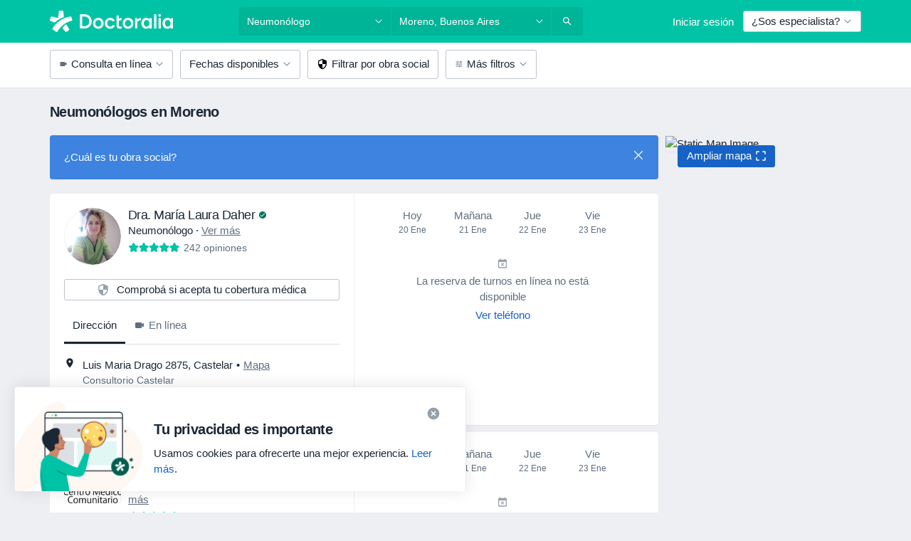

--- FILE ---
content_type: text/css; charset=utf-8
request_url: https://platform.docplanner.com/css/TopInsurancesBoxModule-v27-e7011d7e.css
body_size: 75
content:
.availability-checkbox[data-v-50663902]{align-self:flex-start;margin-left:20px}@media(max-width:768px){.availability-checkbox[data-v-50663902]{margin-left:0;order:1}}
[data-v-09b12ed0] .modal-body{height:70vh;padding-top:0}


--- FILE ---
content_type: text/javascript; charset=utf-8
request_url: https://platform.docplanner.com/js/TopInsurancesBoxModule-v27-chunk-2f87326b.js
body_size: 6951
content:
"use strict";(self.webpackChunkmonolith_app=self.webpackChunkmonolith_app||[]).push([[27990,98694,91534],{56366:function(V,R,s){s.d(R,{A:function(){return O}});var h=s(12064);class O{static fetchAggregates(f){return(0,h.A)({method:"get",url:"/api/v3/search/aggregates",params:f})}static fetchResults(f){return(0,h.A)({method:"get",url:"/api/v3/search/results",params:f})}static fetchMapResults(f){return(0,h.A)({method:"get",url:"/api/v3/search/map-results",params:f})}static fetchFactorsData(f){return(0,h.A)({method:"get",url:"/api/v3/search/factors",params:f})}static fetchFacilityVisibilityData(f){return(0,h.A)({method:"get",url:"/api/v3/search/facility-visibility",params:f})}static fetchSearchAppFactorsData(f){return(0,h.A)({method:"get",url:"/api/v3/search-app/factors",params:f})}}},38844:function(V,R){R.A={props:{resolve:{required:!0,type:Function},reject:{required:!0,type:Function}},methods:{close(){this.reject()}}}},20608:function(V,R,s){s.d(R,{A:function(){return S}});var h=s(55373),O=s.n(h);function S(){return O().parse(window.location.search,{ignoreQueryPrefix:!0}).expand==="true"}},82206:function(V,R,s){s.d(R,{A:function(){return Y}});var h=s(94717),O=s(8579),S=s.n(O),f=s(56366),w=s(82374),I=s(23797),F=s(20608),M=s(55373),U=s.n(M),T=Object.defineProperty,D=Object.getOwnPropertySymbols,j=Object.prototype.hasOwnProperty,P=Object.prototype.propertyIsEnumerable,y=(e,r,a)=>r in e?T(e,r,{enumerable:!0,configurable:!0,writable:!0,value:a}):e[r]=a,N=(e,r)=>{for(var a in r||(r={}))j.call(r,a)&&y(e,a,r[a]);if(D)for(var a of D(r))P.call(r,a)&&y(e,a,r[a]);return e};function x(e,r,a,c,p){const m=N({q:r,loc:a,filters:e,sorter:p},(0,F.A)()&&{expand:!0}),A=U().stringify(m,{arrayFormat:"brackets"}),C=`${c}?${A}`;window.location.href=C}var o=s(9710),B=Object.defineProperty,v=Object.defineProperties,g=Object.getOwnPropertyDescriptors,t=Object.getOwnPropertySymbols,l=Object.prototype.hasOwnProperty,i=Object.prototype.propertyIsEnumerable,d=(e,r,a)=>r in e?B(e,r,{enumerable:!0,configurable:!0,writable:!0,value:a}):e[r]=a,E=(e,r)=>{for(var a in r||(r={}))l.call(r,a)&&d(e,a,r[a]);if(t)for(var a of t(r))i.call(r,a)&&d(e,a,r[a]);return e},L=(e,r)=>v(e,g(r)),G=(e,r,a)=>new Promise((c,p)=>{var m=b=>{try{C(a.next(b))}catch(n){p(n)}},A=b=>{try{C(a.throw(b))}catch(n){p(n)}},C=b=>b.done?c(b.value):Promise.resolve(b.value).then(m,A);C((a=a.apply(e,r)).next())});const k={activeFilters:{},availableFilters:[],initialActiveSorter:"",activeSorter:"",availableSorters:[],initialActiveFilters:{},isModalVisible:!1,isLoading:!1,onlineOnlyAvailableAtLocation:!1,redirectParams:{queryPhrase:"",cityName:"",searchPath:"",activeSpecializations:[]},skipLocation:!1},H={[o.At](e){return e.isModalVisible},[o.cr]:e=>r=>e.initialActiveFilters[r]||[],[o.sO](e){return e.availableFilters.map(r=>{const a=e.initialActiveFilters[r.name]||[];return L(E({},r),{items:r.items.map(c=>L(E({},c),{isInitiallyActive:a.includes(c.key)}))})})},[o.jS](e){return e.resultsCount},[o.w1](e){return e.isLoading},[o.KH](e){return e.skipLocation},[o.Aw](e){const{redirectParams:r,skipLocation:a}=e;return a?"":r.cityName},[o.Gy](e){const{activeFilters:r,redirectParams:a,skipLocation:c}=e,{activeSpecializations:p}=a,m=E({},r);return c&&delete m[I.HL.DISTRICTS],p?L(E({},m),{specializations:p}):m},[o.av]:(e,r)=>a=>{const c=r[o.sO];return a?c.filter(p=>!p.showOnBarMobile):c.filter(p=>!p.showOnBar)},[o.I4]:(e,r)=>a=>{const c=r[o.av](a).map(({name:p})=>p);return Object.entries(e.activeFilters).filter(([p,m])=>c.includes(p)&&m.length>0).length},[o.uT]:e=>r=>e.activeFilters[r]||[],[o.d9]:e=>r=>{const a=e.initialActiveFilters[r],c=e.activeFilters[r];return!a&&!c?!1:!a&&c||a&&!c?!0:(0,h.U)(c,a).length>0||(0,h.U)(a,c).length>0},[o.N6](e,r){return e.availableFilters.some(({name:a})=>r[o.d9](a)===!0)||e.skipLocation||r[o.LR]},[o.LR](e){return e.activeSorter!==e.initialActiveSorter},[o.Ns](e){return e.activeFilters},[o.Us](e){return e.availableSorters.length>1},[o.$h](e){return e.availableSorters},[o.L5](e){return e.activeSorter},[o.jM](e){return(0,h.U)(Object.keys(e.activeFilters),Object.keys(e.initialActiveFilters))}},z={[o.Xh](e){e.isModalVisible=!e.isModalVisible},[o.HP](e,r){e.isLoading=r},[o.E9](e,r){e.resultsCount=r},[o.rD](e){e.activeFilters=E({},e.initialActiveFilters),e.resultsCount=e.initialResultsCount,e.skipLocation=!1},[o.bA](e){e.activeFilters={},e.skipLocation=!1},[o.r_](e){e.skipLocation=!e.skipLocation},[o.iR](e,r){e.activeSorter=r},[o.x](e){e.activeSorter=e.initialActiveSorter}},K={[o._Q]({state:e,commit:r},{name:a,activeItems:c}){const{activeFilters:p,onlineOnlyAvailableAtLocation:m}=e;if(a===I.HL.ONLINE_ONLY&&!m&&r(o.r_),c.length===0){S().delete(p,a);return}S().set(p,a,c)},[o._U]({state:e,dispatch:r},{name:a,type:c,item:p}){const m=e.activeFilters[a];let A=m?[...m]:[];if(c===I.mW.CHECKBOX){const C=A.indexOf(p);C>-1?A.splice(C,1):A.push(p)}c===I.mW.TOGGLE&&(A.length>0?A.pop():A.push(!0)),c===I.mW.RADIO&&(p?A[0]=p:A.pop()),c===I.mW.DATE_RANGE&&(p?A=p:A=[]),r(o._Q,{name:a,activeItems:A})},[o.zV](e){return G(this,arguments,function*({state:r,commit:a,getters:c}){if(!c[o.N6]&&!r.skipLocation){a(o.E9,r.initialResultsCount);return}a(o.HP,!0);const p=E({loc:c[o.Aw],filters:c[o.Gy]},(0,F.A)()&&{expand:!0});try{const{total:m}=yield f.A.fetchAggregates(p);a(o.E9,m)}catch(m){(0,w.A)(m)}finally{a(o.HP,!1)}})},[o.WU]({state:e,getters:r}){const{redirectParams:a,activeSorter:c}=e,{queryPhrase:p,searchPath:m}=a,A=r[o.Gy],C=r[o.Aw],b=r[o.Us];x(A,p,C,m,b?c:null)}};function W(e){const{config:r}=e,{ACTIVE_SPECIALIZATIONS:a,AVAILABLE_FILTERS:c,ACTIVE_FILTERS:p,ACTIVE_SORTER:m,AVAILABLE_SORTERS:A,CITY_NAME:C,REQUEST_QUERY_PHRASE:b,SEARCH_PATH:n,ONLINE_ADDRESSES_AVAILABLE_WITH_LOCATION:u,TOTAL_RESULTS:_,SHOW_INSURANCE_FILTER_IN_NAVBAR:Q}=r.getAppConfig(),J=c.filter(({name:$})=>Object.values(I.HL).includes($)).map($=>L(E({},$),{type:I.SB[$.name],showOnBarMobile:Q&&$.name==="insurances"})),Z={};return Object.values(p).forEach(({name:$,items:X})=>{Z[$]=Array.isArray(X)?X:[X]}),{namespaced:!0,state:L(E({},k),{initialActiveFilters:Z,availableFilters:J,availableSorters:[...A],initialActiveSorter:m,activeSorter:m,initialResultsCount:_,resultsCount:_,onlineOnlyAvailableAtLocation:u,redirectParams:{queryPhrase:b,cityName:C,searchPath:n,activeSpecializations:a}}),getters:H,mutations:z,actions:K}}function Y(e,r){const a=W(r);e.hasModule(o.PR)||e.registerModule(o.PR,a)}},9710:function(V,R,s){s.d(R,{$h:function(){return N},At:function(){return f},Aw:function(){return F},E9:function(){return t},Gy:function(){return I},HP:function(){return g},I4:function(){return w},KH:function(){return D},L5:function(){return x},LR:function(){return o},N6:function(){return T},Ns:function(){return P},PR:function(){return W},Us:function(){return y},WU:function(){return z},Xh:function(){return l},_Q:function(){return K},_U:function(){return k},av:function(){return j},bA:function(){return d},cr:function(){return v},d9:function(){return U},iR:function(){return L},jM:function(){return B},jS:function(){return O},rD:function(){return i},r_:function(){return E},sO:function(){return h},uT:function(){return M},w1:function(){return S},x:function(){return G},zV:function(){return H}});const h="GETTER_FILTERS_AVAILABLE_FILTERS",O="GETTER_FILTERS_RESULTS_COUNT",S="GETTER_FILTERS_IS_LOADING",f="GETTER_FILTERS_IS_MODAL_VISIBLE",w="GETTER_FILTERS_GET_ACTIVE_MODAL_FILTERS_COUNT",I="GETTER_FILTERS_REQUEST_FILTERS",F="GETTER_FILTERS_REQUEST_LOCATION",M="GETTER_FILTERS_GET_ACTIVE_FILTER_ITEMS_BY_NAME",U="GETTER_FILTERS_GET_FILTER_IS_DIFFERENT",T="GETTER_FILTERS_ARE_FILTERS_DIFFERENT",D="GETTER_FILTERS_SKIP_LOCATION",j="GETTER_FILTERS_GET_MODAL_DISPLAY_FILTERS",P="GETTER_FILTERS_ACTIVE_FILTERS",y="GETTER_FILTERS_HAS_SORTERS_AVAILABLE",N="GETTER_FILTERS_AVAILABLE_SORTERS",x="GETTER_FILTERS_ACTIVE_SORTER",o="GETTER_FILTERS_IS_SORTER_DIFFERENT",B="GETTER_FILTERS_KEYS_DIFFERENCE",v="GETTER_FILTERS_GET_INITIAL_ACTIVE_FILTER_ITEMS_BY_NAME",g="MUTATION_FILTERS_SET_IS_LOADING",t="MUTATION_FILTERS_SET_RESULTS_COUNT",l="MUTATION_FILTERS_TOGGLE_MODAL",i="MUTATION_FILTERS_RESET_ACTIVE_FILTERS",d="MUTATION_FILTERS_CLEAR_ACTIVE_FILTERS",E="MUTATION_FILTERS_TOGGLE_LOCATION",L="MUTATION_FILTERS_SET_ACTIVE_SORTER",G="MUTATION_FILTERS_RESET_ACTIVE_SORTER",k="ACTION_FILTERS_UPDATE_FILTER",H="ACTION_FILTERS_FETCH_RESULTS_COUNT",z="ACTION_FILTERS_APPLY_FILTERS",K="ACTION_FILTERS_SET_ACTIVE_ITEMS",W="MODULE_FILTERS"},91923:function(V,R,s){var h=s(8579),O=s.n(h),S=s(95353);O().use(S.Ay);const f=new S.Ay.Store;R.A=f},56463:function(V,R,s){s.r(R),s.d(R,{default:function(){return B}});var h=s(48760),O=s(8579),S=s.n(O),f=s(73925),w=function(){var v=this,g=v.$createElement,t=v._self._c||g;return t("box-items-list",{attrs:{"is-landing":v.isLanding,"items-limit":v.insurancesLimit,"items-list":v.insurancesList},on:{"item-selected":v.onItemSelect,"more-selected":v.onShowMoreSelect}},[v.showModal?t("insurance-filter-modal",{attrs:{reject:v.reject,resolve:v.resolve}}):v._e()],1)},I=[],F=s(67075),M=s(3523),U=s(59946),T=s(50963),D={name:"TopInsurancesBoxApp",components:{BoxItemsList:U.A,InsuranceFilterModal:T.default},props:{insurancesList:{required:!0,type:Array},insurancesLimit:{required:!0,type:Number},isLanding:{required:!0,type:Boolean}},data:()=>({showModal:!1,resolve:()=>{}}),mounted(){M.A.pushOneTrackingEvent(F.search.viewBanner,{object_type:"insurance",interface_section:"suggestion_box"})},methods:{toggleModal(){this.showModal=!this.showModal},reject(){this.toggleModal()},onItemSelect(v){M.A.pushOneTrackingEvent(F.search.selectOption,{sub_action:"pick",object_type:"insurance",object_id:v.key,interface_section:"suggestion_box"}),window.location.href=v.href},onShowMoreSelect(){this.toggleModal(),M.A.pushOneTrackingEvent(F.search.exploreContent,{sub_action:"view_all",object_type:"insurance",interface_section:"suggestion_box",interface_element:"view_all_button"})}}},j=D,P=s(14486),y=(0,P.A)(j,w,I,!1,null,null,null),N=y.exports,x=s(91923),o=s(82206);function B(v,g,t,l){S().use(h.qL,{i18n:t}),(0,o.A)(x.A,{config:g,gateKeeper:l}),(0,f.A)(g,null,S()).then(()=>{new(S())({el:v,i18n:t,store:x.A,components:{TopInsurancesBoxApp:N}})})}},66068:function(V,R,s){s.r(R),s.d(R,{default:function(){return g}});var h=function(){var t=this,l=t.$createElement,i=t._self._c||l;return i("div",{staticClass:"relative",staticStyle:{"padding-top":"0 !important"}},[t.displaySearchInput?i("dp-input",{staticClass:"mb-0 bg-white pb-1 pt-0-5 sticky-top",attrs:{placeholder:t.$trans("search"),size:"lg"},model:{value:t.searchInput,callback:function(d){t.searchInput=d},expression:"searchInput"}}):t._e(),t._v(" "),t.hasTopRankItems?i("p",{staticClass:"mt-1 mb-0 text-muted",attrs:{"data-test-id":"top-ranked-filter-items-section-title"}},[t._v(`
    `+t._s(t.$trans("search_filter_label_featured"))+`
  `)]):t._e(),t._v(" "),t._l(t.topRankedItems,function(d){var E=d.key,L=d.name,G=d.dataTestId;return i("div",{key:"rank-"+E+"-"+L,staticClass:"cursor-pointer",on:{click:function(k){return t.onChange(E)}}},[i("dp-radio",{staticClass:"my-0 flex-row-reverse justify-content-between pb-1 pt-1",attrs:{checked:t.activeItemValue,"data-test-id":G,label:L,size:"lg",value:E}})],1)}),t._v(" "),t.hasTopRankItems?i("p",{staticClass:"mt-1 mb-0 text-muted",attrs:{"data-test-id":"other-filter-items-section-title"}},[t._v(`
    `+t._s(t.$trans("search_filter_label_others"))+" ("+t._s(t.othersCount)+`)
  `)]):t._e(),t._v(" "),t._l(t.otherItems,function(d){var E=d.key,L=d.name,G=d.dataTestId;return i("div",{key:L+"-"+E,staticClass:"insurance-element-wrapper",on:{click:function(k){return t.onChange(E)}}},[i("dp-radio",{staticClass:"my-0 flex-row-reverse justify-content-between pb-1 pt-1 gap-0-5",attrs:{checked:t.activeItemValue,"data-test-id":G,label:L,size:"lg",value:E}})],1)}),t._v(" "),t.displayShowMore?i("dp-button",{staticClass:"p-0 mb-0-5",attrs:{"link-type":"link"},on:{click:t.onShowMore}},[t._v(`
    `+t._s(t.$trans("show_more"))+" ("+t._s(t.showMoreCount)+`)
  `)]):t._e(),t._v(" "),t.displayNoResultsMessage?i("p",{staticClass:"pt-1-5 text-placeholder"},[t._v(`
    `+t._s(t.$trans("no_results_for"))+' "'+t._s(t.searchInput)+`"
  `)]):t._e()],2)},O=[],S=s(53913),f=s(38016),w=s(28661),I=s(23797),F=Object.defineProperty,M=Object.defineProperties,U=Object.getOwnPropertyDescriptors,T=Object.getOwnPropertySymbols,D=Object.prototype.hasOwnProperty,j=Object.prototype.propertyIsEnumerable,P=(t,l,i)=>l in t?F(t,l,{enumerable:!0,configurable:!0,writable:!0,value:i}):t[l]=i,y=(t,l)=>{for(var i in l||(l={}))D.call(l,i)&&P(t,i,l[i]);if(T)for(var i of T(l))j.call(l,i)&&P(t,i,l[i]);return t},N=(t,l)=>M(t,U(l)),x={name:"InsurancesRadioList",components:{DpButton:S.A,DpRadio:f.A,DpInput:w.A},props:{filter:{required:!0,type:Object},enableLimit:{required:!0,type:Boolean},activeItems:{required:!0,type:Array}},data:()=>({searchInput:"",itemsLimit:I.Md}),computed:{topRankedItems(){if(this.hasTopRankItems){const t=this.filterTopRankedItems(this.mappedItems),l=this.addDataTestId(t,I.dD);return this.prepareItems(l)}return[]},otherItems(){const t=this.prepareItems(this.mappedItems),l=this.addDataTestId(t,"other-filter-item");return this.hasTopRankItems?l.filter(i=>!i.extraData.top_rank||i.extraData.top_rank>I.TT):l},mappedItems(){const{filter:t,searchInput:l,activeItems:i}=this,{items:d}=t;return d.map(E=>{const L=i.includes(E.key);return y(N(y({},E),{isActive:L}),L&&{dataTestId:"filter-active-item"})}).filter(({name:E})=>{const L=E.toLowerCase().trim(),G=l.toLowerCase().trim();return L.includes(G)})},displaySearchInput(){return this.filter.items.length>I.Md},displayShowMore(){return!this.enableLimit||this.mappedItems.length<I.Md?!1:this.filter.items.length>this.itemsLimit},displayNoResultsMessage(){return this.mappedItems.length===0},showMoreCount(){const t=this.filter.items.length-this.itemsLimit;return t>I.Md?I.Md:t},othersCount(){return this.otherItems.length},hasTopRankItems(){return this.mappedItems.some(t=>!Array.isArray(t.extraData)&&t.extraData.top_rank)},activeItemValue(){return this.activeItems.length?this.activeItems[0]:!1}},methods:{onShowMore(){this.itemsLimit+=I.Md},onChange(t){this.$emit("change",t)},prepareItems(t){const l=t.filter(E=>E.isInitiallyActive),i=t.filter(E=>!E.isInitiallyActive),d=[...l,...i];return this.enableLimit?d.slice(0,this.itemsLimit):d},filterTopRankedItems(t){return t.filter(i=>i.extraData.top_rank).sort((i,d)=>i.extraData.top_rank-d.extraData.top_rank).slice(0,I.TT)},addDataTestId(t,l){return t.map(i=>i.dataTestId?i:N(y({},i),{dataTestId:l}))}}},o=x,B=s(14486),v=(0,B.A)(o,h,O,!1,null,null,null),g=v.exports},59946:function(V,R,s){s.d(R,{A:function(){return g}});var h=function(){var t=this,l=t.$createElement,i=t._self._c||l;return i("div",{staticClass:"container px-0",class:{"d-flex flex-wrap":!t.sliderMode}},[i("dp-nav",{attrs:{responsive:t.sliderMode}},[t._l(t.boxItems,function(d){return[t.isLanding?i("a",{key:d.key,staticClass:"btn btn-light mr-1 mt-1 p-0-5 text-link font-weight-bold",attrs:{href:d.href},on:{click:function(E){return t.onItemSelect(d)}}},[t._v(`
        `+t._s(d.name)+`
      `)]):i("dp-button",{key:d.key,staticClass:"mr-1 mt-1 p-0-5 text-link font-weight-bold",on:{click:function(E){return t.onItemSelect(d)}}},[t._v(`
        `+t._s(d.name)+`
      `)])]}),t._v(" "),t.displayShowMore?i("dp-button",{staticClass:"mt-1 p-0-5 text-link font-weight-bold",class:{"mr-2":t.sliderMode},attrs:{"data-test-id":"show-more"},on:{click:t.onShowMoreSelect}},[t._v(`
      `+t._s(t.showMoreText)+`

      `),i("dp-icon-caret-right",{staticClass:"ml-0-5",attrs:{color:"primary"}})],1):t._e()],2),t._v(" "),t._t("default")],2)},O=[],S=s(12994),f=s(53913),w=s(42433),I=s(75128),F=Object.defineProperty,M=Object.defineProperties,U=Object.getOwnPropertyDescriptors,T=Object.getOwnPropertySymbols,D=Object.prototype.hasOwnProperty,j=Object.prototype.propertyIsEnumerable,P=(t,l,i)=>l in t?F(t,l,{enumerable:!0,configurable:!0,writable:!0,value:i}):t[l]=i,y=(t,l)=>{for(var i in l||(l={}))D.call(l,i)&&P(t,i,l[i]);if(T)for(var i of T(l))j.call(l,i)&&P(t,i,l[i]);return t},N=(t,l)=>M(t,U(l)),x={name:"BoxItemsList",components:{DpButton:f.A,DpIconCaretRight:S.default,DpNav:w.A},props:{itemsLimit:{required:!0,type:Number},itemsList:{required:!0,type:Array},showMoreKey:{required:!1,type:String,default:""},isLanding:{required:!1,type:Boolean,default:!1}},computed:{boxItems(){return this.itemsList.slice(0,this.itemsLimit).map(t=>N(y({},t),{name:(0,I.Z)(t.name),href:t.href}))},displayShowMore(){return this.itemsList.length>this.itemsLimit},showMoreText(){const t=this.showMoreKey.length?this.showMoreKey:"show_more";return(0,I.Z)(this.$trans(t))},sliderMode(){return this.$config.getAppConfig().SLIDER_MODE}},mounted(){this.setupCloseListener()},methods:{onItemSelect(t){this.$emit("item-selected",t)},onShowMoreSelect(){this.$emit("more-selected")},setupCloseListener(){const t=document.querySelector('[data-id="suggestions-box"]');if(!(t instanceof HTMLElement))return;const l=t.querySelector('[data-id="suggestions-box-close"]');l instanceof HTMLElement&&l.addEventListener("click",()=>{t.classList.add("hidden")})}}},o=x,B=s(14486),v=(0,B.A)(o,h,O,!1,null,null,null),g=v.exports},50963:function(V,R,s){s.r(R),s.d(R,{default:function(){return b}});var h=function(){var n=this,u=n.$createElement,_=n._self._c||u;return _("dp-modal",{attrs:{size:"sm","stick-to-bottom-on-mobile":!0,title:n.modalTitle},on:{close:n.onClose},scopedSlots:n._u([{key:"footer",fn:function(){return[_("insurance-availability-checkbox"),n._v(" "),n.isInsuranceSelected?_("dp-button",{attrs:{color:"light"},on:{click:n.clearInsuranceFilter}},[n._v(`
      `+n._s(n.clearButtonText)+`
    `)]):n._e(),n._v(" "),_("dp-button",{attrs:{color:"primary",disabled:n.isLoading},on:{click:n.apply}},[n._v(`
      `+n._s(n.applyButtonText)+`
      `),n.isLoading?_("dp-spinner",{staticClass:"ml-1",attrs:{color:"white",size:"sm"}}):n._e()],1)]},proxy:!0}]),model:{value:n.showModal,callback:function(Q){n.showModal=Q},expression:"showModal"}},[_("insurances-radio-list",{attrs:{"active-items":n.activeItems,"enable-limit":!1,filter:n.insuranceFilter},on:{change:n.onChange}})],1)},O=[],S=s(60736),f=s(53913),w=s(28854),I=s(93501),F=s(95353),M=s(38844),U=s(23797),T=s(9710),D=s(66068),j=function(){var n=this,u=n.$createElement,_=n._self._c||u;return n.isVisible?_("dp-checkbox",{staticClass:"availability-checkbox mb-2",attrs:{checked:n.isActive,value:"filter-availability"},on:{change:n.onAvailabilityFilterChange}},[n._v(`
  `+n._s(n.$trans("filter_specialists_by_availability"))+`
`)]):n._e()},P=[],y=s(11402),N=s(9552),x=Object.defineProperty,o=Object.defineProperties,B=Object.getOwnPropertyDescriptors,v=Object.getOwnPropertySymbols,g=Object.prototype.hasOwnProperty,t=Object.prototype.propertyIsEnumerable,l=(n,u,_)=>u in n?x(n,u,{enumerable:!0,configurable:!0,writable:!0,value:_}):n[u]=_,i=(n,u)=>{for(var _ in u||(u={}))g.call(u,_)&&l(n,_,u[_]);if(v)for(var _ of v(u))t.call(u,_)&&l(n,_,u[_]);return n},d=(n,u)=>o(n,B(u)),E={name:"InsuranceAvailabilityCheckbox",components:{DpCheckbox:y.A},computed:d(i({},(0,F.L8)(T.PR,{availableFilters:T.sO,getActiveFilters:T.uT})),{calendarFilter(){return this.availableFilters.find(n=>n.name==="calendar")},isVisible(){return this.calendarFilter&&this.$gateKeeper.hasAccess(N.wDb)},isActive(){const n=this.getActiveFilters("calendar");return n&&n[0]===!0}}),methods:d(i({},(0,F.i0)(T.PR,{updateFilter:T._U,fetchResultsCount:T.zV})),{onAvailabilityFilterChange(){if(!this.calendarFilter)return;const{name:n,type:u}=this.calendarFilter;this.updateFilter({name:n,type:u}),this.fetchDebounced()},fetchDebounced:(0,I.s)(function(){this.fetchResultsCount()},500)})},L=E,G=s(14486),k=(0,G.A)(L,j,P,!1,null,"50663902",null),H=k.exports,z=Object.defineProperty,K=Object.defineProperties,W=Object.getOwnPropertyDescriptors,Y=Object.getOwnPropertySymbols,e=Object.prototype.hasOwnProperty,r=Object.prototype.propertyIsEnumerable,a=(n,u,_)=>u in n?z(n,u,{enumerable:!0,configurable:!0,writable:!0,value:_}):n[u]=_,c=(n,u)=>{for(var _ in u||(u={}))e.call(u,_)&&a(n,_,u[_]);if(Y)for(var _ of Y(u))r.call(u,_)&&a(n,_,u[_]);return n},p=(n,u)=>K(n,W(u)),m={name:"InsuranceFilterModal",components:{InsurancesRadioList:D.default,InsuranceAvailabilityCheckbox:H,DpModal:S.A,DpButton:f.A,DpSpinner:w.A},mixins:[M.A],data:()=>({showModal:!0}),computed:p(c({},(0,F.L8)(T.PR,{isLoadingFilters:T.w1,resultsCount:T.jS,areFiltersDifferent:T.N6,availableFilters:T.sO,getActiveFilterItemsByName:T.uT})),{applyButtonText(){return this.$transChoice("filter_show_results_pluralization",this.resultsCount,{"%{number}":this.resultsCount})},clearButtonText(){return this.$trans("insurance_checker_modal_cta_secondary")},modalTitle(){return this.$trans("insurance_checker_modal_title")},insuranceFilter(){return this.availableFilters.find(n=>n.name==="insurances")},activeItems(){return this.insuranceFilter?this.getActiveFilterItemsByName(this.insuranceFilter.name):[]},isLoading(){return this.isLoadingFilters},isInsuranceSelected(){return this.activeItems.length>0}}),created(){this.resetActiveFilters()},methods:p(c(c({},(0,F.i0)(T.PR,{applyFilters:T.WU,updateFilter:T._U,fetchResultsCount:T.zV,setActiveItems:T._Q})),(0,F.PY)(T.PR,{resetActiveFilters:T.rD})),{onChange(n){if(!this.insuranceFilter)return;const{name:u,type:_}=this.insuranceFilter;this.updateFilter({name:u,type:_,item:n}),this.fetchDebounced()},onClose(){this.close(),this.resetActiveFilters()},clearInsuranceFilter(){this.setActiveItems({name:U.HL.INSURANCES,activeItems:[]}),this.fetchResultsCount()},apply(){this.close(),this.showModal=!1,this.areFiltersDifferent&&(this.applyFilters(),this.resetActiveFilters())},fetchDebounced:(0,I.s)(function(){this.fetchResultsCount()},500)})},A=m,C=(0,G.A)(A,h,O,!1,null,"09b12ed0",null),b=C.exports}}]);
